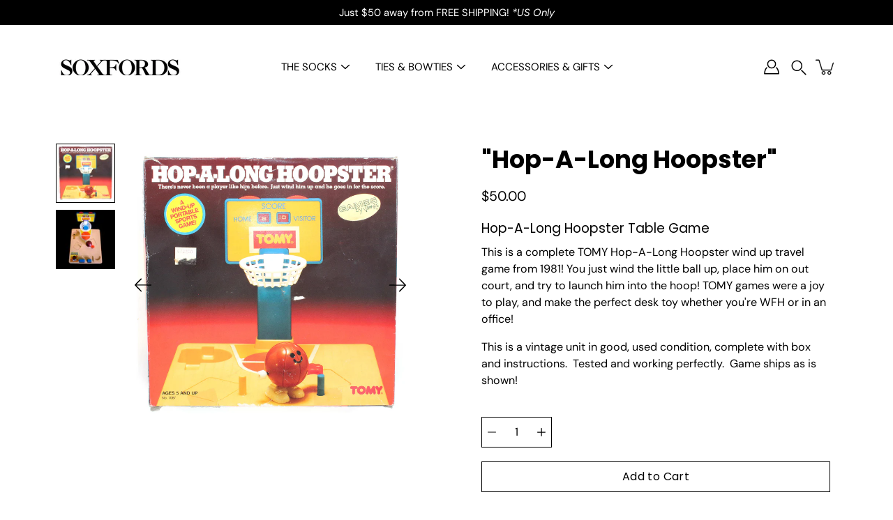

--- FILE ---
content_type: text/html; charset=utf-8
request_url: https://www.soxfords.com/recommendations/products?section_id=template--24767080235323__related&limit=4&product_id=4758686597182
body_size: 1664
content:
<div id="shopify-section-template--24767080235323__related" class="shopify-section">
<section class="related-products container-wrap collection-grid section-padding"
  data-columns="4"
  data-section-type="related-products"
  data-section-id="template--24767080235323__related"
  data-product-id="4758686597182"
  data-show-quantity="true"
  data-limit="4"
  style="--PT: 50px;
  --PB: 0px;
  --COLUMNS: 4;
  --COLUMNS-MEDIUM: 3;
  --COLUMNS-SMALL: 1;
  --COLUMNS-MOBILE: 1;"
><div class="page-title">
            <div class="container">
              <h2>Related products</h2>
            </div>
          </div><div class="collection-grid__row grid collection-grid__row--grid" style="--PT: 50px;
  --PB: 0px;
  --COLUMNS: 4;
  --COLUMNS-MEDIUM: 3;
  --COLUMNS-SMALL: 1;
  --COLUMNS-MOBILE: 1;"><div class="product-block" data-product-block data-quickview-element="product-4758174040126-tomy-funny-football">
    <div class="product-block__inner" data-aos="zoom-in-up"><div class="product-block__image has-second-image" data-product-image>
          <div class="product-block__image-container" style="--container-aspect-ratio: 1"><div class="image-wrapper lazy-image is-loading lazy-image--backfill image-wrapper--contain" style="--aspect-ratio: 1.0;--image-backfill: url(//www.soxfords.com/cdn/shop/products/FunnyFootball_IMG_4329.jpg?crop=center&height=1&v=1604555383&width=1);"><img src="//www.soxfords.com/cdn/shop/products/FunnyFootball_IMG_4329.jpg?crop=center&amp;height=2048&amp;v=1604555383&amp;width=2048" alt="" width="2048" height="2048" loading="lazy" srcset="//www.soxfords.com/cdn/shop/products/FunnyFootball_IMG_4329.jpg?crop=center&amp;height=244&amp;v=1604555383&amp;width=244 244w, //www.soxfords.com/cdn/shop/products/FunnyFootball_IMG_4329.jpg?crop=center&amp;height=268&amp;v=1604555383&amp;width=268 268w, //www.soxfords.com/cdn/shop/products/FunnyFootball_IMG_4329.jpg?crop=center&amp;height=300&amp;v=1604555383&amp;width=300 300w, //www.soxfords.com/cdn/shop/products/FunnyFootball_IMG_4329.jpg?crop=center&amp;height=348&amp;v=1604555383&amp;width=348 348w, //www.soxfords.com/cdn/shop/products/FunnyFootball_IMG_4329.jpg?crop=center&amp;height=370&amp;v=1604555383&amp;width=370 370w, //www.soxfords.com/cdn/shop/products/FunnyFootball_IMG_4329.jpg?crop=center&amp;height=488&amp;v=1604555383&amp;width=488 488w, //www.soxfords.com/cdn/shop/products/FunnyFootball_IMG_4329.jpg?crop=center&amp;height=536&amp;v=1604555383&amp;width=536 536w, //www.soxfords.com/cdn/shop/products/FunnyFootball_IMG_4329.jpg?crop=center&amp;height=740&amp;v=1604555383&amp;width=740 740w, //www.soxfords.com/cdn/shop/products/FunnyFootball_IMG_4329.jpg?crop=center&amp;height=976&amp;v=1604555383&amp;width=976 976w, //www.soxfords.com/cdn/shop/products/FunnyFootball_IMG_4329.jpg?crop=center&amp;height=1072&amp;v=1604555383&amp;width=1072 1072w, //www.soxfords.com/cdn/shop/products/FunnyFootball_IMG_4329.jpg?crop=center&amp;height=1480&amp;v=1604555383&amp;width=1480 1480w, //www.soxfords.com/cdn/shop/products/FunnyFootball_IMG_4329.jpg?crop=center&amp;height=1952&amp;v=1604555383&amp;width=1952 1952w, //www.soxfords.com/cdn/shop/products/FunnyFootball_IMG_4329.jpg?v=1604555383&amp;width=2048 2048w" sizes="(min-width: 1320px) calc((100vw - 10px) / 4 - 10px), (min-width: 768px) calc((100vw - 10px) / 4 - 10px), calc(100vw / 1 - 10px)" class="is-loading">
<a class="product-block__image__link" href="/products/tomy-funny-football?pr_prod_strat=e5_desc&pr_rec_id=0337e1869&pr_rec_pid=4758174040126&pr_ref_pid=4758686597182&pr_seq=uniform" title="&quot;Funny Football&quot;" data-product-link><div class="product-block__image-hover"><div class="image-wrapper lazy-image is-loading lazy-image--backfill image-wrapper--contain product-block__image-hover__image" style="--aspect-ratio: 1.0;--image-backfill: url(//www.soxfords.com/cdn/shop/products/FunnyFootball_Closeup.jpg?crop=center&height=1&v=1604632360&width=1);"><img src="//www.soxfords.com/cdn/shop/products/FunnyFootball_Closeup.jpg?crop=center&amp;height=1200&amp;v=1604632360&amp;width=1200" alt="" width="1200" height="1200" loading="lazy" srcset="//www.soxfords.com/cdn/shop/products/FunnyFootball_Closeup.jpg?crop=center&amp;height=244&amp;v=1604632360&amp;width=244 244w, //www.soxfords.com/cdn/shop/products/FunnyFootball_Closeup.jpg?crop=center&amp;height=268&amp;v=1604632360&amp;width=268 268w, //www.soxfords.com/cdn/shop/products/FunnyFootball_Closeup.jpg?crop=center&amp;height=300&amp;v=1604632360&amp;width=300 300w, //www.soxfords.com/cdn/shop/products/FunnyFootball_Closeup.jpg?crop=center&amp;height=348&amp;v=1604632360&amp;width=348 348w, //www.soxfords.com/cdn/shop/products/FunnyFootball_Closeup.jpg?crop=center&amp;height=370&amp;v=1604632360&amp;width=370 370w, //www.soxfords.com/cdn/shop/products/FunnyFootball_Closeup.jpg?crop=center&amp;height=488&amp;v=1604632360&amp;width=488 488w, //www.soxfords.com/cdn/shop/products/FunnyFootball_Closeup.jpg?crop=center&amp;height=536&amp;v=1604632360&amp;width=536 536w, //www.soxfords.com/cdn/shop/products/FunnyFootball_Closeup.jpg?crop=center&amp;height=740&amp;v=1604632360&amp;width=740 740w, //www.soxfords.com/cdn/shop/products/FunnyFootball_Closeup.jpg?crop=center&amp;height=976&amp;v=1604632360&amp;width=976 976w, //www.soxfords.com/cdn/shop/products/FunnyFootball_Closeup.jpg?crop=center&amp;height=1072&amp;v=1604632360&amp;width=1072 1072w, //www.soxfords.com/cdn/shop/products/FunnyFootball_Closeup.jpg?v=1604632360&amp;width=1200 1200w" sizes="(min-width: 1320px) calc((100vw - 10px) / 4 - 10px), (min-width: 768px) calc((100vw - 10px) / 4 - 10px), calc(100vw / 1 - 10px)" class="is-loading">
</div>
</div></a>
</div>
<div class="product-block__image-inner">
        <a href="/products/tomy-funny-football?pr_prod_strat=e5_desc&pr_rec_id=0337e1869&pr_rec_pid=4758174040126&pr_ref_pid=4758686597182&pr_seq=uniform" class="quickView-button btn btn--solid btn--primary" data-trigger-quickview="tomy-funny-football" data-focus-element>Quick View</a>
      </div></div>
        </div><div class="product-block__info product-block__info--center">
        <h3 class="product-block__title"><a href="/products/tomy-funny-football?pr_prod_strat=e5_desc&pr_rec_id=0337e1869&pr_rec_pid=4758174040126&pr_ref_pid=4758686597182&pr_seq=uniform">"Funny Football"</a></h3>

        <div class="product-block__price">
          <p class="price price--hover">$50.00</p>
        </div></div>
    </div>
  </div><div class="product-block" data-product-block data-quickview-element="product-864481604-wind-up-robot">
    <div class="product-block__inner" data-aos="zoom-in-up"><div class="product-block__image has-second-image" data-product-image>
          <div class="product-block__image-container" style="--container-aspect-ratio: 1"><div class="image-wrapper lazy-image is-loading lazy-image--backfill image-wrapper--contain image-wrapper--portrait" style="--aspect-ratio: 0.52197265625;--image-backfill: url(//www.soxfords.com/cdn/shop/products/Robot_Shop_Page_IMG_4042.jpg?crop=center&height=1&v=1435558210&width=1);"><img src="//www.soxfords.com/cdn/shop/products/Robot_Shop_Page_IMG_4042.jpg?crop=center&amp;height=557&amp;v=1435558210&amp;width=1069" alt="Retro Wind-up Robot Toy" width="1069" height="557" loading="lazy" srcset="//www.soxfords.com/cdn/shop/products/Robot_Shop_Page_IMG_4042.jpg?crop=center&amp;height=467&amp;v=1435558210&amp;width=244 244w, //www.soxfords.com/cdn/shop/products/Robot_Shop_Page_IMG_4042.jpg?crop=center&amp;height=513&amp;v=1435558210&amp;width=268 268w, //www.soxfords.com/cdn/shop/products/Robot_Shop_Page_IMG_4042.jpg?crop=center&amp;height=574&amp;v=1435558210&amp;width=300 300w, //www.soxfords.com/cdn/shop/products/Robot_Shop_Page_IMG_4042.jpg?crop=center&amp;height=666&amp;v=1435558210&amp;width=348 348w, //www.soxfords.com/cdn/shop/products/Robot_Shop_Page_IMG_4042.jpg?crop=center&amp;height=708&amp;v=1435558210&amp;width=370 370w, //www.soxfords.com/cdn/shop/products/Robot_Shop_Page_IMG_4042.jpg?crop=center&amp;height=934&amp;v=1435558210&amp;width=488 488w, //www.soxfords.com/cdn/shop/products/Robot_Shop_Page_IMG_4042.jpg?crop=center&amp;height=1026&amp;v=1435558210&amp;width=536 536w, //www.soxfords.com/cdn/shop/products/Robot_Shop_Page_IMG_4042.jpg?crop=center&amp;height=1417&amp;v=1435558210&amp;width=740 740w, //www.soxfords.com/cdn/shop/products/Robot_Shop_Page_IMG_4042.jpg?crop=center&amp;height=1869&amp;v=1435558210&amp;width=976 976w, //www.soxfords.com/cdn/shop/products/Robot_Shop_Page_IMG_4042.jpg?v=1435558210&amp;width=1069 1069w" sizes="(min-width: 1320px) calc((100vw - 10px) / 4 - 10px), (min-width: 768px) calc((100vw - 10px) / 4 - 10px), calc(100vw / 1 - 10px)" class="is-loading">
<a class="product-block__image__link" href="/products/wind-up-robot?pr_prod_strat=e5_desc&pr_rec_id=0337e1869&pr_rec_pid=864481604&pr_ref_pid=4758686597182&pr_seq=uniform" title="&quot;Windup Robot&quot;" data-product-link><div class="product-block__image-hover"><div class="image-wrapper lazy-image is-loading lazy-image--backfill image-wrapper--contain image-wrapper--portrait product-block__image-hover__image" style="--aspect-ratio: 0.52197265625;--image-backfill: url(//www.soxfords.com/cdn/shop/products/Robot_Closeup_IMG_4042.jpg?crop=center&height=1&v=1435558215&width=1);"><img src="//www.soxfords.com/cdn/shop/products/Robot_Closeup_IMG_4042.jpg?crop=center&amp;height=557&amp;v=1435558215&amp;width=1069" alt="Retro Wind-up Robot Toy" width="1069" height="557" loading="lazy" srcset="//www.soxfords.com/cdn/shop/products/Robot_Closeup_IMG_4042.jpg?crop=center&amp;height=467&amp;v=1435558215&amp;width=244 244w, //www.soxfords.com/cdn/shop/products/Robot_Closeup_IMG_4042.jpg?crop=center&amp;height=513&amp;v=1435558215&amp;width=268 268w, //www.soxfords.com/cdn/shop/products/Robot_Closeup_IMG_4042.jpg?crop=center&amp;height=574&amp;v=1435558215&amp;width=300 300w, //www.soxfords.com/cdn/shop/products/Robot_Closeup_IMG_4042.jpg?crop=center&amp;height=666&amp;v=1435558215&amp;width=348 348w, //www.soxfords.com/cdn/shop/products/Robot_Closeup_IMG_4042.jpg?crop=center&amp;height=708&amp;v=1435558215&amp;width=370 370w, //www.soxfords.com/cdn/shop/products/Robot_Closeup_IMG_4042.jpg?crop=center&amp;height=934&amp;v=1435558215&amp;width=488 488w, //www.soxfords.com/cdn/shop/products/Robot_Closeup_IMG_4042.jpg?crop=center&amp;height=1026&amp;v=1435558215&amp;width=536 536w, //www.soxfords.com/cdn/shop/products/Robot_Closeup_IMG_4042.jpg?crop=center&amp;height=1417&amp;v=1435558215&amp;width=740 740w, //www.soxfords.com/cdn/shop/products/Robot_Closeup_IMG_4042.jpg?crop=center&amp;height=1869&amp;v=1435558215&amp;width=976 976w, //www.soxfords.com/cdn/shop/products/Robot_Closeup_IMG_4042.jpg?v=1435558215&amp;width=1069 1069w" sizes="(min-width: 1320px) calc((100vw - 10px) / 4 - 10px), (min-width: 768px) calc((100vw - 10px) / 4 - 10px), calc(100vw / 1 - 10px)" class="is-loading">
</div>
</div></a>
</div>
<div class="product-block__image-inner">
        <a href="/products/wind-up-robot?pr_prod_strat=e5_desc&pr_rec_id=0337e1869&pr_rec_pid=864481604&pr_ref_pid=4758686597182&pr_seq=uniform" class="quickView-button btn btn--solid btn--primary" data-trigger-quickview="wind-up-robot" data-focus-element>Quick View</a>
      </div></div>
        </div><div class="product-block__info product-block__info--center">
        <h3 class="product-block__title"><a href="/products/wind-up-robot?pr_prod_strat=e5_desc&pr_rec_id=0337e1869&pr_rec_pid=864481604&pr_ref_pid=4758686597182&pr_seq=uniform">"Windup Robot"</a></h3>

        <div class="product-block__price">
          <p class="price price--hover">$24.00</p>
        </div></div>
    </div>
  </div><div class="product-block" data-product-block data-quickview-element="product-864472900-rocket-sculpture">
    <div class="product-block__inner" data-aos="zoom-in-up"><div class="product-block__image has-second-image" data-product-image>
          <div class="product-block__image-container" style="--container-aspect-ratio: 1"><div class="image-wrapper lazy-image is-loading lazy-image--backfill image-wrapper--contain image-wrapper--portrait" style="--aspect-ratio: 0.52197265625;--image-backfill: url(//www.soxfords.com/cdn/shop/products/Rocket_Shop_Page_IMG_4038.jpg?crop=center&height=1&v=1435557451&width=1);"><img src="//www.soxfords.com/cdn/shop/products/Rocket_Shop_Page_IMG_4038.jpg?crop=center&amp;height=557&amp;v=1435557451&amp;width=1069" alt="Wooden Rocket Desk Sculpture" width="1069" height="557" loading="lazy" srcset="//www.soxfords.com/cdn/shop/products/Rocket_Shop_Page_IMG_4038.jpg?crop=center&amp;height=467&amp;v=1435557451&amp;width=244 244w, //www.soxfords.com/cdn/shop/products/Rocket_Shop_Page_IMG_4038.jpg?crop=center&amp;height=513&amp;v=1435557451&amp;width=268 268w, //www.soxfords.com/cdn/shop/products/Rocket_Shop_Page_IMG_4038.jpg?crop=center&amp;height=574&amp;v=1435557451&amp;width=300 300w, //www.soxfords.com/cdn/shop/products/Rocket_Shop_Page_IMG_4038.jpg?crop=center&amp;height=666&amp;v=1435557451&amp;width=348 348w, //www.soxfords.com/cdn/shop/products/Rocket_Shop_Page_IMG_4038.jpg?crop=center&amp;height=708&amp;v=1435557451&amp;width=370 370w, //www.soxfords.com/cdn/shop/products/Rocket_Shop_Page_IMG_4038.jpg?crop=center&amp;height=934&amp;v=1435557451&amp;width=488 488w, //www.soxfords.com/cdn/shop/products/Rocket_Shop_Page_IMG_4038.jpg?crop=center&amp;height=1026&amp;v=1435557451&amp;width=536 536w, //www.soxfords.com/cdn/shop/products/Rocket_Shop_Page_IMG_4038.jpg?crop=center&amp;height=1417&amp;v=1435557451&amp;width=740 740w, //www.soxfords.com/cdn/shop/products/Rocket_Shop_Page_IMG_4038.jpg?crop=center&amp;height=1869&amp;v=1435557451&amp;width=976 976w, //www.soxfords.com/cdn/shop/products/Rocket_Shop_Page_IMG_4038.jpg?v=1435557451&amp;width=1069 1069w" sizes="(min-width: 1320px) calc((100vw - 10px) / 4 - 10px), (min-width: 768px) calc((100vw - 10px) / 4 - 10px), calc(100vw / 1 - 10px)" class="is-loading">
<a class="product-block__image__link" href="/products/rocket-sculpture?pr_prod_strat=e5_desc&pr_rec_id=0337e1869&pr_rec_pid=864472900&pr_ref_pid=4758686597182&pr_seq=uniform" title="&quot;Playsam Rocket Sculpture&quot;" data-product-link><div class="product-block__image-hover"><div class="image-wrapper lazy-image is-loading lazy-image--backfill image-wrapper--contain image-wrapper--portrait product-block__image-hover__image" style="--aspect-ratio: 0.52197265625;--image-backfill: url(//www.soxfords.com/cdn/shop/products/Rocket_Closeup_IMG_4038.jpg?crop=center&height=1&v=1435557462&width=1);"><img src="//www.soxfords.com/cdn/shop/products/Rocket_Closeup_IMG_4038.jpg?crop=center&amp;height=557&amp;v=1435557462&amp;width=1069" alt="Sci-fi Executive Desk toy" width="1069" height="557" loading="lazy" srcset="//www.soxfords.com/cdn/shop/products/Rocket_Closeup_IMG_4038.jpg?crop=center&amp;height=467&amp;v=1435557462&amp;width=244 244w, //www.soxfords.com/cdn/shop/products/Rocket_Closeup_IMG_4038.jpg?crop=center&amp;height=513&amp;v=1435557462&amp;width=268 268w, //www.soxfords.com/cdn/shop/products/Rocket_Closeup_IMG_4038.jpg?crop=center&amp;height=574&amp;v=1435557462&amp;width=300 300w, //www.soxfords.com/cdn/shop/products/Rocket_Closeup_IMG_4038.jpg?crop=center&amp;height=666&amp;v=1435557462&amp;width=348 348w, //www.soxfords.com/cdn/shop/products/Rocket_Closeup_IMG_4038.jpg?crop=center&amp;height=708&amp;v=1435557462&amp;width=370 370w, //www.soxfords.com/cdn/shop/products/Rocket_Closeup_IMG_4038.jpg?crop=center&amp;height=934&amp;v=1435557462&amp;width=488 488w, //www.soxfords.com/cdn/shop/products/Rocket_Closeup_IMG_4038.jpg?crop=center&amp;height=1026&amp;v=1435557462&amp;width=536 536w, //www.soxfords.com/cdn/shop/products/Rocket_Closeup_IMG_4038.jpg?crop=center&amp;height=1417&amp;v=1435557462&amp;width=740 740w, //www.soxfords.com/cdn/shop/products/Rocket_Closeup_IMG_4038.jpg?crop=center&amp;height=1869&amp;v=1435557462&amp;width=976 976w, //www.soxfords.com/cdn/shop/products/Rocket_Closeup_IMG_4038.jpg?v=1435557462&amp;width=1069 1069w" sizes="(min-width: 1320px) calc((100vw - 10px) / 4 - 10px), (min-width: 768px) calc((100vw - 10px) / 4 - 10px), calc(100vw / 1 - 10px)" class="is-loading">
</div>
</div></a>
</div>
<div class="product-block__image-inner">
        <a href="/products/rocket-sculpture?pr_prod_strat=e5_desc&pr_rec_id=0337e1869&pr_rec_pid=864472900&pr_ref_pid=4758686597182&pr_seq=uniform" class="quickView-button btn btn--solid btn--primary" data-trigger-quickview="rocket-sculpture" data-focus-element>Quick View</a>
      </div></div>
        </div><div class="product-block__info product-block__info--center">
        <h3 class="product-block__title"><a href="/products/rocket-sculpture?pr_prod_strat=e5_desc&pr_rec_id=0337e1869&pr_rec_pid=864472900&pr_ref_pid=4758686597182&pr_seq=uniform">"Playsam Rocket Sculpture"</a></h3>

        <div class="product-block__price">
          <p class="price price--hover">$72.00</p>
        </div></div>
    </div>
  </div><div class="product-block" data-product-block data-quickview-element="product-10106375242043-jump-shot-xl">
    <div class="product-block__inner" data-aos="zoom-in-up"><div class="product-block__image has-second-image" data-product-image>
          <div class="product-block__image-container" style="--container-aspect-ratio: 1"><div class="image-wrapper lazy-image is-loading lazy-image--backfill image-wrapper--contain" style="--aspect-ratio: 1.0;--image-backfill: url(//www.soxfords.com/cdn/shop/products/Soxfords_BasketballSock_IMG_4755.jpg?crop=center&height=1&v=1639110334&width=1);"><img src="//www.soxfords.com/cdn/shop/products/Soxfords_BasketballSock_IMG_4755.jpg?crop=center&amp;height=2048&amp;v=1639110334&amp;width=2048" alt="" width="2048" height="2048" loading="lazy" srcset="//www.soxfords.com/cdn/shop/products/Soxfords_BasketballSock_IMG_4755.jpg?crop=center&amp;height=244&amp;v=1639110334&amp;width=244 244w, //www.soxfords.com/cdn/shop/products/Soxfords_BasketballSock_IMG_4755.jpg?crop=center&amp;height=268&amp;v=1639110334&amp;width=268 268w, //www.soxfords.com/cdn/shop/products/Soxfords_BasketballSock_IMG_4755.jpg?crop=center&amp;height=300&amp;v=1639110334&amp;width=300 300w, //www.soxfords.com/cdn/shop/products/Soxfords_BasketballSock_IMG_4755.jpg?crop=center&amp;height=348&amp;v=1639110334&amp;width=348 348w, //www.soxfords.com/cdn/shop/products/Soxfords_BasketballSock_IMG_4755.jpg?crop=center&amp;height=370&amp;v=1639110334&amp;width=370 370w, //www.soxfords.com/cdn/shop/products/Soxfords_BasketballSock_IMG_4755.jpg?crop=center&amp;height=488&amp;v=1639110334&amp;width=488 488w, //www.soxfords.com/cdn/shop/products/Soxfords_BasketballSock_IMG_4755.jpg?crop=center&amp;height=536&amp;v=1639110334&amp;width=536 536w, //www.soxfords.com/cdn/shop/products/Soxfords_BasketballSock_IMG_4755.jpg?crop=center&amp;height=740&amp;v=1639110334&amp;width=740 740w, //www.soxfords.com/cdn/shop/products/Soxfords_BasketballSock_IMG_4755.jpg?crop=center&amp;height=976&amp;v=1639110334&amp;width=976 976w, //www.soxfords.com/cdn/shop/products/Soxfords_BasketballSock_IMG_4755.jpg?crop=center&amp;height=1072&amp;v=1639110334&amp;width=1072 1072w, //www.soxfords.com/cdn/shop/products/Soxfords_BasketballSock_IMG_4755.jpg?crop=center&amp;height=1480&amp;v=1639110334&amp;width=1480 1480w, //www.soxfords.com/cdn/shop/products/Soxfords_BasketballSock_IMG_4755.jpg?crop=center&amp;height=1952&amp;v=1639110334&amp;width=1952 1952w, //www.soxfords.com/cdn/shop/products/Soxfords_BasketballSock_IMG_4755.jpg?v=1639110334&amp;width=2048 2048w" sizes="(min-width: 1320px) calc((100vw - 10px) / 4 - 10px), (min-width: 768px) calc((100vw - 10px) / 4 - 10px), calc(100vw / 1 - 10px)" class="is-loading">
<a class="product-block__image__link" href="/products/jump-shot-xl?pr_prod_strat=e5_desc&pr_rec_id=0337e1869&pr_rec_pid=10106375242043&pr_ref_pid=4758686597182&pr_seq=uniform" title="&quot;Jump Shot&quot; (XL)" data-product-link><div class="product-block__image-hover"><div class="image-wrapper lazy-image is-loading lazy-image--backfill image-wrapper--contain product-block__image-hover__image" style="--aspect-ratio: 1.0;--image-backfill: url(//www.soxfords.com/cdn/shop/products/Soxfords_BasketballSock_IMG_4755_Closeup.jpg?crop=center&height=1&v=1639110458&width=1);"><img src="//www.soxfords.com/cdn/shop/products/Soxfords_BasketballSock_IMG_4755_Closeup.jpg?crop=center&amp;height=1024&amp;v=1639110458&amp;width=1024" alt="" width="1024" height="1024" loading="lazy" srcset="//www.soxfords.com/cdn/shop/products/Soxfords_BasketballSock_IMG_4755_Closeup.jpg?crop=center&amp;height=244&amp;v=1639110458&amp;width=244 244w, //www.soxfords.com/cdn/shop/products/Soxfords_BasketballSock_IMG_4755_Closeup.jpg?crop=center&amp;height=268&amp;v=1639110458&amp;width=268 268w, //www.soxfords.com/cdn/shop/products/Soxfords_BasketballSock_IMG_4755_Closeup.jpg?crop=center&amp;height=300&amp;v=1639110458&amp;width=300 300w, //www.soxfords.com/cdn/shop/products/Soxfords_BasketballSock_IMG_4755_Closeup.jpg?crop=center&amp;height=348&amp;v=1639110458&amp;width=348 348w, //www.soxfords.com/cdn/shop/products/Soxfords_BasketballSock_IMG_4755_Closeup.jpg?crop=center&amp;height=370&amp;v=1639110458&amp;width=370 370w, //www.soxfords.com/cdn/shop/products/Soxfords_BasketballSock_IMG_4755_Closeup.jpg?crop=center&amp;height=488&amp;v=1639110458&amp;width=488 488w, //www.soxfords.com/cdn/shop/products/Soxfords_BasketballSock_IMG_4755_Closeup.jpg?crop=center&amp;height=536&amp;v=1639110458&amp;width=536 536w, //www.soxfords.com/cdn/shop/products/Soxfords_BasketballSock_IMG_4755_Closeup.jpg?crop=center&amp;height=740&amp;v=1639110458&amp;width=740 740w, //www.soxfords.com/cdn/shop/products/Soxfords_BasketballSock_IMG_4755_Closeup.jpg?crop=center&amp;height=976&amp;v=1639110458&amp;width=976 976w, //www.soxfords.com/cdn/shop/products/Soxfords_BasketballSock_IMG_4755_Closeup.jpg?v=1639110458&amp;width=1024 1024w" sizes="(min-width: 1320px) calc((100vw - 10px) / 4 - 10px), (min-width: 768px) calc((100vw - 10px) / 4 - 10px), calc(100vw / 1 - 10px)" class="is-loading">
</div>
</div></a>
</div>
<div class="product-block__image-inner">
        <a href="/products/jump-shot-xl?pr_prod_strat=e5_desc&pr_rec_id=0337e1869&pr_rec_pid=10106375242043&pr_ref_pid=4758686597182&pr_seq=uniform" class="quickView-button btn btn--solid btn--primary" data-trigger-quickview="jump-shot-xl" data-focus-element>Quick View</a>
      </div></div>
        </div><div class="product-block__info product-block__info--center">
        <h3 class="product-block__title"><a href="/products/jump-shot-xl?pr_prod_strat=e5_desc&pr_rec_id=0337e1869&pr_rec_pid=10106375242043&pr_ref_pid=4758686597182&pr_seq=uniform">"Jump Shot" (XL)</a></h3>

        <div class="product-block__price">
          <p class="price price--hover">$26.00</p>
        </div></div>
    </div>
  </div></div></section>

</div>